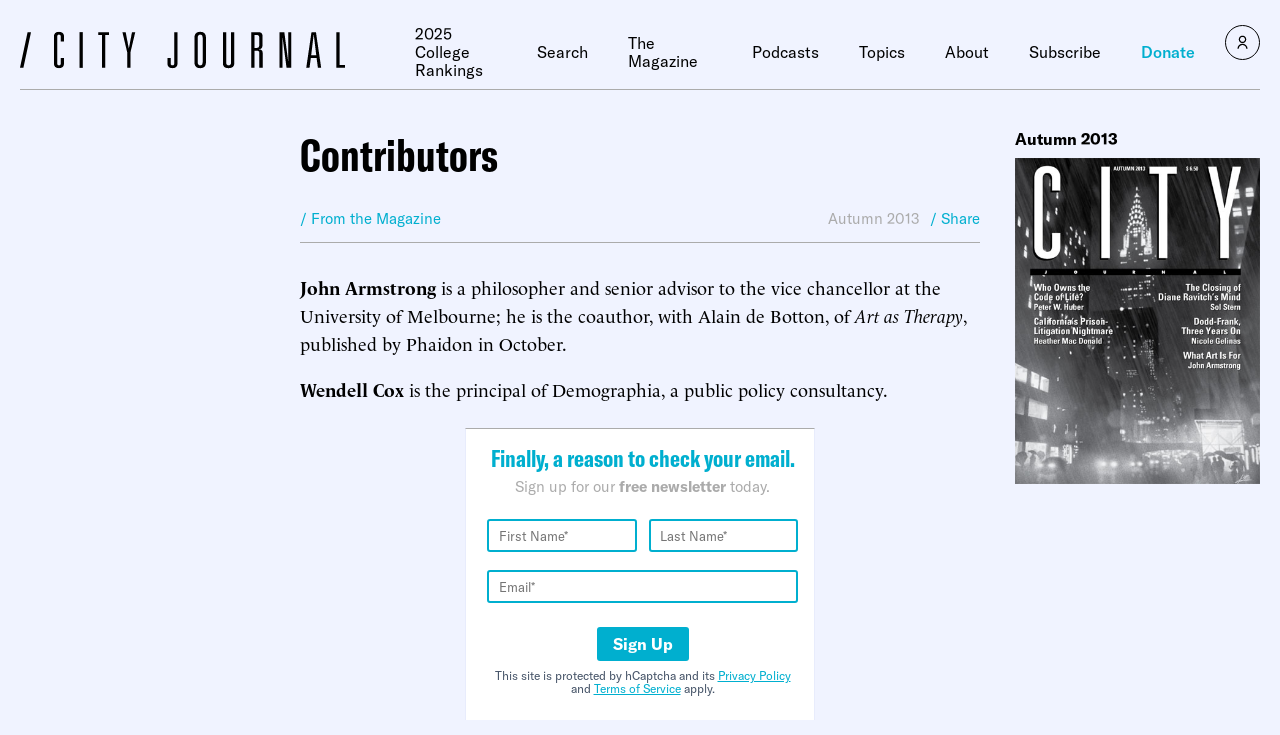

--- FILE ---
content_type: text/javascript;charset=utf-8
request_url: https://p1cluster.cxense.com/p1.js
body_size: 98
content:
cX.library.onP1('crduyvy49ope19so7xnzw83i3');


--- FILE ---
content_type: text/javascript;charset=utf-8
request_url: https://id.cxense.com/public/user/id?json=%7B%22identities%22%3A%5B%7B%22type%22%3A%22ckp%22%2C%22id%22%3A%22ml6robmwtvr0b7fp%22%7D%2C%7B%22type%22%3A%22lst%22%2C%22id%22%3A%22crduyvy49ope19so7xnzw83i3%22%7D%2C%7B%22type%22%3A%22cst%22%2C%22id%22%3A%22crduyvy49ope19so7xnzw83i3%22%7D%5D%7D&callback=cXJsonpCB1
body_size: 207
content:
/**/
cXJsonpCB1({"httpStatus":200,"response":{"userId":"cx:16kt8q5kbtlt62ep47fj2ku6am:1zlvust381hy8","newUser":false}})